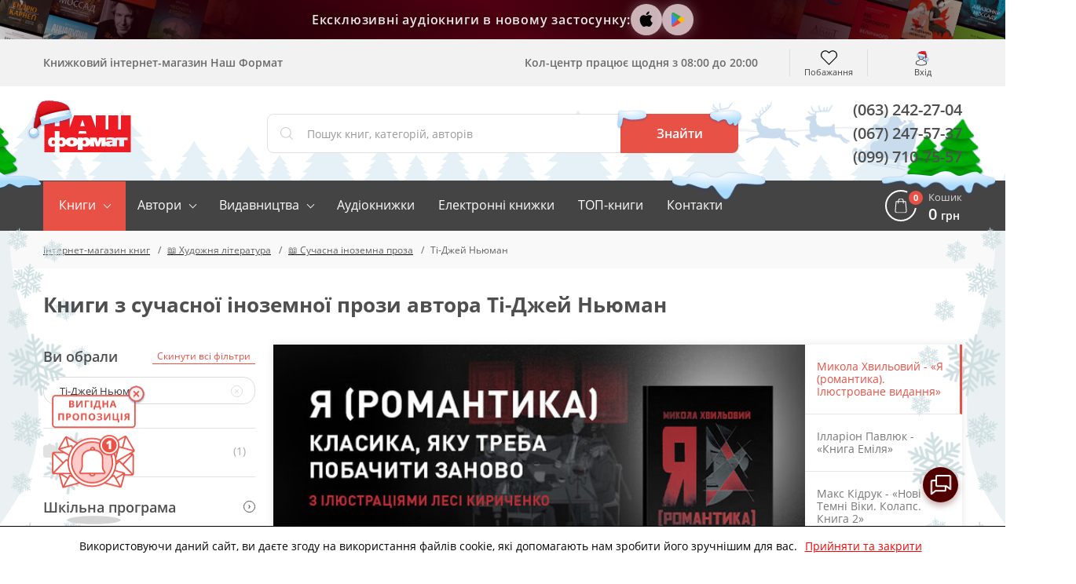

--- FILE ---
content_type: image/svg+xml
request_url: https://nashformat.ua/design/NF/images/ny/big-snow-flake.svg
body_size: 4590
content:
<svg width="78" height="92" viewBox="0 0 78 92" fill="none" xmlns="http://www.w3.org/2000/svg">
<path d="M0.895584 66.3774L9.44504 61.3015L3.6174 59.2061C3.15015 59.0381 2.76693 58.6861 2.55207 58.2277C2.33721 57.7692 2.3083 57.2418 2.47171 56.7614C2.63511 56.281 2.97743 55.887 3.42337 55.6661C3.86932 55.4452 4.38234 55.4155 4.8496 55.5835L13.7113 58.7722L17.0872 56.7679L6.47002 52.4946C6.24199 52.4026 6.03382 52.2653 5.85739 52.0906C5.68096 51.9158 5.53973 51.7071 5.44176 51.4763C5.3438 51.2454 5.29102 50.997 5.28644 50.7452C5.28186 50.4934 5.32556 50.2431 5.41506 50.0087C5.50455 49.7742 5.63809 49.5602 5.80804 49.3788C5.978 49.1974 6.18103 49.0522 6.40556 48.9515C6.63009 48.8508 6.87173 48.7966 7.11665 48.7918C7.36158 48.7871 7.60501 48.8321 7.83305 48.9241L21.2185 54.3167L24.2019 52.5466L14.5258 47.744C12.7787 46.8764 12.8631 44.5336 14.7832 43.8395L24.1302 39.4143L21.2185 37.679L7.83305 43.0803C7.37251 43.2661 6.85902 43.2562 6.40556 43.0528C5.9521 42.8494 5.59581 42.4691 5.41506 41.9957C5.23431 41.5222 5.24392 40.9943 5.44176 40.5281C5.63961 40.0619 6.00948 39.6956 6.47002 39.5098L17.083 35.2234L13.7071 33.2191L4.84538 36.4078C4.61402 36.491 4.36899 36.5265 4.12428 36.5123C3.87956 36.4981 3.63995 36.4346 3.41915 36.3252C3.19834 36.2158 3.00066 36.0628 2.83736 35.8749C2.67408 35.6869 2.54839 35.4678 2.46748 35.2299C2.38657 34.9921 2.35204 34.7402 2.36582 34.4886C2.37962 34.237 2.44147 33.9907 2.54785 33.7636C2.65424 33.5366 2.80308 33.3334 2.98587 33.1655C3.16866 32.9976 3.38182 32.8684 3.61318 32.7852L9.44082 30.6898L0.891365 25.6139C0.462715 25.3596 0.149887 24.9407 0.0216827 24.4492C-0.106522 23.9578 -0.0395889 23.4342 0.207748 22.9935C0.455086 22.5528 0.862572 22.2312 1.34057 22.0994C1.81856 21.9676 2.3279 22.0364 2.75655 22.2907L11.3102 27.3709L10.1624 21.1367C10.088 20.6439 10.2027 20.1407 10.4824 19.7334C10.7621 19.326 11.1848 19.0463 11.6613 18.9534C12.1378 18.8605 12.6308 18.9616 13.0362 19.2354C13.4415 19.5092 13.7275 19.9343 13.8337 20.4208L15.5765 29.9046L18.9524 31.9046L17.2644 20.3167C17.1906 19.8133 17.3142 19.3004 17.6082 18.8907C17.9022 18.4811 18.3425 18.2083 18.8321 18.1323C19.3218 18.0564 19.8207 18.1835 20.2192 18.4858C20.6176 18.788 20.883 19.2406 20.9568 19.744L23.1005 34.3601L26.0544 36.1301L25.2611 25.1193C25.1176 23.128 26.9195 22.0824 28.675 23.3839L37.0936 29.5011V26.0304L25.8519 16.833C25.645 16.6825 25.4701 16.4903 25.3378 16.268C25.2056 16.0457 25.1188 15.798 25.0828 15.5401C25.0467 15.2822 25.0622 15.0195 25.1282 14.7679C25.1942 14.5164 25.3094 14.2813 25.4668 14.077C25.6241 13.8727 25.8203 13.7036 26.0434 13.5799C26.2664 13.4561 26.5116 13.3805 26.7641 13.3574C27.0165 13.3344 27.2709 13.3645 27.5116 13.4459C27.7524 13.5272 27.9745 13.6582 28.1644 13.8308L37.0936 21.1367V17.1367L29.9747 10.846C29.6157 10.5087 29.3986 10.0409 29.3696 9.5418C29.3405 9.0427 29.5019 8.55162 29.8193 8.1728C30.1367 7.79397 30.5852 7.55723 31.0696 7.51282C31.554 7.4684 32.0362 7.61982 32.4138 7.93492L37.0936 12.0694V1.91757C37.0936 1.409 37.2901 0.921258 37.6399 0.561643C37.9897 0.202029 38.4641 0 38.9588 0C39.4535 0 39.9279 0.202029 40.2777 0.561643C40.6275 0.921258 40.824 1.409 40.824 1.91757V12.0694L45.508 7.93059C45.8841 7.59863 46.373 7.43386 46.8672 7.4725C47.3614 7.51115 47.8204 7.75005 48.1433 8.13666C48.4662 8.52326 48.6265 9.0259 48.5889 9.534C48.5513 10.0421 48.3189 10.514 47.9429 10.846L40.824 17.1367V21.1367L49.7405 13.8308C49.9323 13.6738 50.1522 13.5572 50.3878 13.4877C50.6234 13.4181 50.8699 13.3969 51.1135 13.4253C51.357 13.4537 51.5927 13.5311 51.8071 13.6532C52.0216 13.7753 52.2105 13.9395 52.3632 14.1367C52.5159 14.3338 52.6293 14.5599 52.6969 14.8021C52.7646 15.0443 52.7852 15.2978 52.7576 15.5482C52.73 15.7985 52.6547 16.0409 52.5359 16.2613C52.4172 16.4818 52.2574 16.676 52.0657 16.833L40.824 26.0304V29.5879L49.6857 23.3753C51.2892 22.2516 53.1755 23.5098 52.8421 25.5445L51.8969 36.0824L54.8128 34.3471L56.9734 19.744C57.0682 19.2616 57.3399 18.8351 57.7321 18.5529C58.1243 18.2707 58.6071 18.1543 59.0805 18.2279C59.5538 18.3015 59.9815 18.5594 60.2751 18.9482C60.5686 19.337 60.7055 19.827 60.6573 20.3167L58.9694 31.9046L62.3453 29.9046L64.0839 20.4208C64.1901 19.9343 64.476 19.5092 64.8814 19.2354C65.2867 18.9616 65.7797 18.8605 66.2562 18.9534C66.7328 19.0463 67.1555 19.326 67.4352 19.7334C67.7149 20.1407 67.8296 20.6439 67.7552 21.1367L66.6073 27.3709L75.1568 22.2993C75.5854 22.0445 76.095 21.9751 76.5734 22.1065C77.0518 22.2379 77.4598 22.5593 77.7077 23C77.9556 23.4407 78.0231 23.9646 77.8953 24.4564C77.7675 24.9482 77.4548 25.3677 77.0262 25.6226L68.4725 30.6985L74.3002 32.7939C76.6084 33.6226 75.4269 37.2668 73.068 36.4165L64.2062 33.2278L60.8303 35.2321L71.4475 39.5184C71.9081 39.7048 72.2777 40.0717 72.4752 40.5383C72.6726 41.0049 72.6817 41.533 72.5004 42.0065C72.3191 42.48 71.9623 42.86 71.5084 43.063C71.0545 43.266 70.5408 43.2753 70.0803 43.0889L56.6991 37.6876L53.7199 39.4534L63.3918 44.2516C65.1304 45.1193 64.9363 47.4751 63.1344 48.1562L53.7874 52.5857L56.6991 54.321L70.0803 48.9111C70.3092 48.8188 70.5535 48.7737 70.7993 48.7785C71.0451 48.7833 71.2876 48.8378 71.5129 48.9389C71.7382 49.04 71.9419 49.1858 72.1124 49.3678C72.283 49.5499 72.4169 49.7647 72.5067 50C72.5965 50.2353 72.6403 50.4865 72.6357 50.7392C72.631 50.9919 72.578 51.2412 72.4797 51.4728C72.281 51.9406 71.9098 52.3082 71.4475 52.4946L60.8346 56.7809L64.2105 58.7852L73.0722 55.5965C73.5394 55.4285 74.0525 55.4583 74.4984 55.6792C74.9444 55.9 75.2867 56.294 75.4501 56.7744C75.6135 57.2548 75.5846 57.7822 75.3697 58.2407C75.1549 58.6992 74.7716 59.0511 74.3044 59.2191L68.4767 61.3145L77.0262 66.3774C77.245 66.5002 77.4377 66.6668 77.593 66.8673C77.7483 67.0678 77.863 67.2982 77.9304 67.5449C77.9978 67.7917 78.0165 68.0498 77.9854 68.3041C77.9543 68.5584 77.8741 68.8037 77.7494 69.0257C77.6247 69.2476 77.4581 69.4417 77.2594 69.5964C77.0607 69.7512 76.8339 69.8635 76.5923 69.9268C76.3507 69.9901 76.0993 70.0031 75.8527 69.965C75.6062 69.9269 75.3696 69.8385 75.1568 69.705L66.6073 64.6421L67.7552 70.8764C67.8296 71.3691 67.7149 71.8723 67.4352 72.2796C67.1555 72.687 66.7328 72.9667 66.2562 73.0596C65.7797 73.1525 65.2867 73.0514 64.8814 72.7776C64.476 72.5038 64.1901 72.0787 64.0839 71.5922L62.3453 62.0954L58.9694 60.0911L60.6573 71.6833C60.7312 72.1867 60.6075 72.6996 60.3135 73.1093C60.0195 73.5189 59.5793 73.7917 59.0897 73.8677C58.6 73.9436 58.1011 73.8165 57.7026 73.5142C57.3042 73.212 57.0388 72.7594 56.965 72.256L54.8255 57.6399L51.842 55.8698L52.6396 66.8807C52.8632 69.6442 50.7786 69.8091 49.2257 68.6161L40.824 62.4946V65.9653L52.0657 75.167C52.2574 75.324 52.4172 75.5182 52.5359 75.7387C52.6547 75.9591 52.73 76.2015 52.7576 76.4518C52.7852 76.7022 52.7646 76.9557 52.6969 77.1979C52.6293 77.4401 52.5159 77.6662 52.3632 77.8633C52.2105 78.0605 52.0216 78.2247 51.8071 78.3468C51.5927 78.4688 51.357 78.5463 51.1135 78.5747C50.8699 78.6031 50.6234 78.5819 50.3878 78.5123C50.1522 78.4427 49.9323 78.3261 49.7405 78.1692L40.824 70.8633V74.8633L47.9429 81.1627C48.1285 81.3271 48.2809 81.5274 48.3912 81.7523C48.5015 81.9772 48.5677 82.2222 48.5859 82.4734C48.6041 82.7246 48.574 82.977 48.4974 83.2162C48.4207 83.4555 48.299 83.6768 48.1391 83.8677C47.9792 84.0585 47.7844 84.2151 47.5656 84.3286C47.3469 84.442 47.1085 84.51 46.8642 84.5288C46.6199 84.5475 46.3744 84.5166 46.1417 84.4378C45.909 84.3589 45.6937 84.2338 45.508 84.0694L40.824 79.9306V90.0824C40.824 90.591 40.6275 91.0787 40.2777 91.4384C39.9279 91.798 39.4535 92 38.9588 92C38.4641 92 37.9897 91.798 37.6399 91.4384C37.2901 91.0787 37.0936 90.591 37.0936 90.0824V79.9306L32.4138 84.0694C32.0388 84.4019 31.5508 84.5677 31.057 84.5303C30.5631 84.4929 30.104 84.2553 29.7806 83.8699C29.4571 83.4844 29.2959 82.9826 29.3323 82.4749C29.3687 81.9672 29.5998 81.4952 29.9747 81.1627L37.0936 74.8633V70.8633L28.1644 78.1692C27.9726 78.3261 27.7527 78.4427 27.5171 78.5123C27.2816 78.5819 27.035 78.6031 26.7914 78.5747C26.5479 78.5463 26.3122 78.4688 26.0978 78.3468C25.8833 78.2247 25.6944 78.0605 25.5417 77.8633C25.389 77.6662 25.2756 77.4401 25.208 77.1979C25.1403 76.9557 25.1197 76.7022 25.1473 76.4518C25.1749 76.2015 25.2502 75.9591 25.369 75.7387C25.4877 75.5182 25.6475 75.324 25.8392 75.167L37.0936 65.9436V62.4035L28.2319 68.6161C26.6368 69.7354 24.9446 67.8959 25.0754 66.4469L26.0207 55.9089L23.1047 57.6442L20.9653 72.2603C20.9287 72.5096 20.8447 72.749 20.7182 72.9649C20.5916 73.1808 20.4249 73.3689 20.2276 73.5186C20.0303 73.6682 19.8063 73.7765 19.5683 73.8371C19.3303 73.8978 19.083 73.9096 18.8406 73.872C18.5981 73.8344 18.3653 73.7481 18.1553 73.618C17.9453 73.4878 17.7623 73.3165 17.6167 73.1136C17.4711 72.9108 17.3658 72.6805 17.3068 72.4358C17.2479 72.1911 17.2363 71.9369 17.2729 71.6876L18.9608 60.0998L15.5849 62.0998L13.8168 71.5835C13.7106 72.0701 13.4246 72.4951 13.0193 72.7689C12.614 73.0427 12.121 73.1439 11.6444 73.0509C11.1679 72.958 10.7452 72.6784 10.4655 72.271C10.1858 71.8636 10.0711 71.3604 10.1455 70.8677L11.3102 64.6421L2.76077 69.718C2.33319 69.9476 1.83582 69.9985 1.37263 69.8598C0.909454 69.7212 0.516335 69.4039 0.275467 68.9741C0.0345993 68.5444 -0.0353622 68.0356 0.0802078 67.5541C0.195778 67.0726 0.48793 66.6556 0.895584 66.3905V66.3774ZM19.3828 45.8915L28.1095 50.2299L35.2242 45.987L28.0926 41.7527L19.3828 45.8915ZM37.1063 42.6768V34.2082L29.2615 28.5163L29.9789 38.4512L37.1063 42.6768ZM40.8366 42.6768L47.9598 38.4425L48.8417 28.6334L40.824 34.2299L40.8366 42.6768ZM42.6934 45.987L49.8249 50.2213L58.5474 46.1085L49.8207 41.7701L42.6934 45.987ZM40.824 49.3232V57.7918L48.656 63.4837L47.9429 53.5488L40.824 49.3232ZM29.0801 63.3753L37.0978 57.7701V49.3232L29.962 53.5575L29.0801 63.3753Z" fill="#CFDFE2"/>
</svg>
